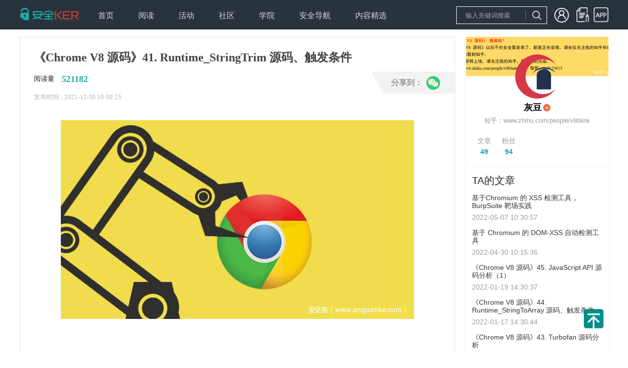

--- FILE ---
content_type: text/html; charset=utf-8
request_url: https://www.anquanke.com/post/id/264385
body_size: 13234
content:
<!DOCTYPE html>
<html>

<head>
  <meta charset="UTF-8">
<meta http-equiv="X-UA-Compatible" content="IE=edge">
<meta name="renderer" content="webkit"/>
<meta name="force-rendering" content="webkit"/>
<meta name="referrer" content="always" />
<meta name="description" content="安全KER - 安全资讯平台" />
<link rel="icon" href="https://s3.ssl.qhres2.com/static/02b5158bbb6adeac.ico" type="image/x-icon" />
<link rel="shortcut icon" href="https://s3.ssl.qhres2.com/static/02b5158bbb6adeac.ico" type="image/x-icon" />
<meta name="keywords"
    content="安全媒体,安全资讯,安全知识, 安全热点,安全招聘,安全趋势,移动安全,网站安全,终端安全,无线安全,工控安全,物联网安全,WEB安全,系统安全,网络安全,区块链安全,安全活动,信息安全,安全预警,安全会议" />

  <title>《Chrome V8 源码》41. Runtime_StringTrim 源码、触发条件-安全KER - 安全资讯平台</title>
  <meta name="description" content="安全KER - 安全资讯平台" />
  <meta name="keywords"
    content="安全媒体,安全资讯,安全知识, 安全热点,安全招聘,安全趋势,移动安全,网站安全,终端安全,无线安全,工控安全,物联网安全,WEB安全,系统安全,网络安全,区块链安全,安全活动,信息安全,安全预警,安全会议" />
  <script>(function(window){
        

function empty() {}

empty();
      })(this);</script>

<link rel="stylesheet" href="https://s1.ssl.qhimg.com/static/d4cec9cd8efbfd10.css">
<link rel="stylesheet" href="https://s1.ssl.qhimg.com/static/a51843d6b82241be,d94674bd62441768,56ce5cef8079a575,e98ec238ee2ffb39,4802c0c382205144,1b5a1fb730023ac8,837278d6b5419b90,c7765696eed0082a,f1af72694eaaa012,683a3fb8c1059410,49838656db94d1e8,ba6e842bd2d94f68,a929f1bafe3273eb,9af1a80d0fb89e1c,d862a00f51adc0b3,409c729e71612781,86af6fd9b93edda6,4259dd4f2283e279,7c59ccb9d3cd9415,c60211756006c43c,8f60519783ce29e3,0dcf6db729973e3e,5f39838e3d3adabf,3f8755b1df1963af,9cb495849e780c9d,f6c764a295c746ab,ebf4b8e2a4618051,1c9f8ac823a5b02a,8101669cb8389279,810b29c6ecc6ef26,7a9446af61fe322b.css">
<script>window._dynamic_deps_={}</script>
</head>

<body>
  <div id='app'><!--[--><div class="_10" style="height:60px;"><div class="g-w"><a class="logo" href="/"></a><div class="_11"><!--[--><div class="item"><div style="cursor:pointer;"><span>首页</span><ul><!--[--><!--]--></ul></div></div><div class="item"><div style=""><span>阅读</span><ul><!--[--><li class="sub-item"><a href=" https://www.anquanke.com/news">安全资讯</a></li><li class="sub-item"><a href="https://www.anquanke.com/knowledge">安全知识</a></li><li class="sub-item"><a href="https://www.anquanke.com/tool">安全工具</a></li><!--]--></ul></div></div><div class="item"><div style="cursor:pointer;"><span>活动</span><ul><!--[--><!--]--></ul></div></div><div class="item"><div style="cursor:pointer;"><span>社区</span><ul><!--[--><!--]--></ul></div></div><div class="item"><div style="cursor:pointer;"><span>学院</span><ul><!--[--><!--]--></ul></div></div><div class="item"><div style="cursor:pointer;"><span>安全导航</span><ul><!--[--><!--]--></ul></div></div><div class="item"><div style="cursor:pointer;"><span>内容精选</span><ul><!--[--><li class="sub-item"><a href="/column/index.html">专栏</a></li><li class="sub-item"><a href="https://www.anquanke.com/subject-list">精选专题</a></li><li class="sub-item"><a href="https://www.anquanke.com/discovery">安全KER季刊</a></li><li class="sub-item"><a href="https://www.anquanke.com/week-list">360网络安全周报</a></li><!--]--></ul></div></div><!--]--></div><!----></div></div><div class="index"><div class="index-main"><div class="_45"><h1>《Chrome V8 源码》41. Runtime_StringTrim 源码、触发条件</h1><div class="read"><p><span class="read-text">阅读量</span><b class="read-num">521182</b></p><!----><!----></div><p class="publish">发布时间 : 2021-12-30 10:00:25</p><div class="_44" style="display:none;"><b class="close">x</b><h5>译文声明</h5><p> 本文是翻译文章<!----><!----></p><!----><p>译文仅供参考，具体内容表达以及含义原文为准。</p></div><div class="content" id="js-article"><html>
<head><meta http-equiv="Content-Type" content="text/html; charset=utf-8"></head>
<body>
<p><img class="aligncenter" alt="" data-original="https://p2.ssl.qhimg.com/t013661ab59bc7692b1.png"></p>
<p> </p>
<h2 name="h2-0" id="h2-0">1 介绍</h2>
<p>Runtime 是一系列采用 C++ 语言编写的功能方法，它实现了大量 JavaScript 运行期间需要的 native 功能。接下来几篇文章将介绍一些 Runtime 方法。本文分析 Runtime_StringTrim 方法的源码和重要数据结构，讲解 Runtime_StringTrim 方法的触发条件。<br><strong>注意：</strong> Runtime 方法的加载、调用以及 RUNTIME_FUNCTION 宏模板请参见第十六篇文章。—allow-natives-syntax 和 %-prefix 不是本文的讲解重点。</p>
<p> </p>
<h2 name="h2-1" id="h2-1">2 StringTrim 测试用例</h2>
<p>编写可以触发特定的 V8 内部功能的 JavaScript 测试用例，可以帮助我们更好地理解 V8 的内部工作原理，达到事半功倍的效果。下面讲解 Runtime_StringTrim 测试用例的编写思路：<br>
字符串的 Trim 方法由 TF_BUILTIN(StringPrototypeTrim, StringTrimAssembler) 函数实现，这个函数设置了一些字符串检测条件，如果满足检测条件就会启动 Runtime_StringTrim 方法。因此，我们需要从 TF_BUILTIN(StringPrototypeTrim, StringTrimAssembler) 开始分析，源码如下：</p>
<pre><code class="lang-c++">1.  TF_BUILTIN(StringPrototypeTrim, StringTrimAssembler) {
2.    TNode&lt;IntPtrT&gt; argc =
3.        ChangeInt32ToIntPtr(Parameter(Descriptor::kJSActualArgumentsCount));
4.    TNode&lt;Context&gt; context = CAST(Parameter(Descriptor::kContext));
5.    Generate(String::kTrim, "String.prototype.trim", argc, context);
6.  }
7.  //分隔..................
8.  void StringTrimAssembler::Generate(String::TrimMode mode,
9.                                     const char* method_name, TNode&lt;IntPtrT&gt; argc,
10.                                     TNode&lt;Context&gt; context) {
11.    Label return_emptystring(this), if_runtime(this);
12.    CodeStubArguments arguments(this, argc);
13.    TNode&lt;Object&gt; receiver = arguments.GetReceiver();
14.    TNode&lt;String&gt; const string = ToThisString(context, receiver, method_name);
15.    TNode&lt;IntPtrT&gt; const string_length = LoadStringLengthAsWord(string);
16.    ToDirectStringAssembler to_direct(state(), string);
17.    to_direct.TryToDirect(&amp;if_runtime);
18.    TNode&lt;RawPtrT&gt; const string_data = to_direct.PointerToData(&amp;if_runtime);
19.    TNode&lt;Int32T&gt; const instance_type = to_direct.instance_type();
20.    TNode&lt;BoolT&gt; const is_stringonebyte =
21.        IsOneByteStringInstanceType(instance_type);
22.    TNode&lt;IntPtrT&gt; const string_data_offset = to_direct.offset();
23.    TVARIABLE(IntPtrT, var_start, IntPtrConstant(0));
24.    TVARIABLE(IntPtrT, var_end, IntPtrSub(string_length, IntPtrConstant(1)));
25.  //省略................
26.    arguments.PopAndReturn(
27.        SubString(string, var_start.value(),
28.                  IntPtrAdd(var_end.value(), IntPtrConstant(1))));
29.    BIND(&amp;if_runtime);
30.    arguments.PopAndReturn(
31.        CallRuntime(Runtime::kStringTrim, context, string, SmiConstant(mode)));
32.    BIND(&amp;return_emptystring);
33.    arguments.PopAndReturn(EmptyStringConstant());
34.  }
</code></pre>
<p>上述代码中，第 5 行代码调用 Generate() 方法；<br>
第 11 行代码定义 runtime 标签；<br>
第 14-15 行代码获取字符串以及它的长度；<br>
第 16-17 行 TryToDirect 把字符串转换为直接字符串，如果 TryToDirect 失败将采用 Runtime 方式处理；<br>
第 29 行绑定 runtime 标签；<br>
第 31 行调用 Runtime::kStringTrim 方法。<br>
runtime 标签仅在第 17 行被使用一次，由此我们可知：构造一段 “TryToDirect 失败” 的 JavaScript 源码是触发 Runtime 的条件。TryToDirect() 的原理和失败条件在之前的文章中讲过。V8 的字符串类型包括：SeqString、ConsString、SliceString、ThinString、ExternalString。直接给出结论：一个单字节串和两个双字节串组成的 ConsString 串可以导致 “TryToDirect 失败”，源码如下：</p>
<pre><code class="lang-c++">var str1 = "  ~~~"; //前面有空格
var str2 = "彼其之子、美如玉。";
var str3 ="~~~    "; //后面有空格
ConStr = str1+str2+str3;
trimStr = ConStr.trim();
console.log(trimStr);
</code></pre>
<p>图 1 中可以看到 ConStr InstanceType 的值是 CONS_STRING_TYPE，它导致 “TryToDirect 失败” 并启动 Runtime。</p>
<p><img class="aligncenter" alt="" data-original="https://p1.ssl.qhimg.com/t01e27d9ac9baa08b63.png"></p>
<p> </p>
<h2 name="h2-2" id="h2-2">3 StringTrim 源码</h2>
<p>源码如下：</p>
<pre><code class="lang-c++">1.  RUNTIME_FUNCTION(Runtime_StringTrim) {
2.    HandleScope scope(isolate);
3.    DCHECK_EQ(2, args.length());
4.    Handle&lt;String&gt; string = args.at&lt;String&gt;(0);
5.    CONVERT_SMI_ARG_CHECKED(mode, 1);
6.    String::TrimMode trim_mode = static_cast&lt;String::TrimMode&gt;(mode);
7.    return *String::Trim(isolate, string, trim_mode);
8.  }
9.  //分隔线.............
10.  Handle&lt;String&gt; String::Trim(Isolate* isolate, Handle&lt;String&gt; string,
11.                              TrimMode mode) {
12.    string = String::Flatten(isolate, string);
13.    int const length = string-&gt;length();
14.    // Perform left trimming if requested.
15.    int left = 0;
16.    if (mode == kTrim || mode == kTrimStart) {
17.      while (left &lt; length &amp;&amp; IsWhiteSpaceOrLineTerminator(string-&gt;Get(left))) {
18.        left++;
19.      }
20.    }
21.    // Perform right trimming if requested.
22.    int right = length;
23.    if (mode == kTrim || mode == kTrimEnd) {
24.      while (right &gt; left &amp;&amp;
25.             IsWhiteSpaceOrLineTerminator(string-&gt;Get(right - 1))) {
26.        right--;
27.      }
28.    }
29.    return isolate-&gt;factory()-&gt;NewSubString(string, left, right);
30.  }
</code></pre>
<p>上述代码中，第 4 行代码获取字符串，也就是测试用例的 ConStr；<br>
第 6 行代码调用 *String::Trim(isolate, string, trim_mode) 以完成 Trim 功能；<br>
第 12 行代码对 ConStr 进行 Flatten 处理，结果保存为连续存储的字符串 string。因为 ConStr 由三个子串组成，所以 Flatten 方法中会使用递归调用来处理 ConStr，详见上篇文章。<br>
第 16-17 行代码从 string 的头部依次判断每个字符是否为空格或行结尾符，记录不是空格或行结尾符的位置 left；<br>
第 24-26 行代码从 string 的尾部依次判断每个字符是否为空格或行结尾符，记录不是空格或行结尾符的位置 right；<br>
第 29 行代码调用 NewSubString 生成新的字符串。正如 ECMA 所说的那样：Trim 不会改变原字符串，而是生成新的字符串。<br>
NewSubString 中调用 NewProperSubString 以生成最终的结果，NewProperSubString 源码分析参见上一篇文章。<br>
下面给出判断空格和行结尾符的函数源码：</p>
<pre><code class="lang-c++">bool IsWhiteSpaceOrLineTerminator(uc32 c) {
  if (!IsInRange(c, 0, 127)) return IsWhiteSpaceOrLineTerminatorSlow(c);
  DCHECK_EQ(
      IsWhiteSpaceOrLineTerminatorSlow(c),
      static_cast&lt;bool&gt;(kAsciiCharFlags[c] &amp; kIsWhiteSpaceOrLineTerminator));
  return kAsciiCharFlags[c] &amp; kIsWhiteSpaceOrLineTerminator;
}
</code></pre>
<p>首先判断字符是否在 0-127 区间，如果不在区间内使用 Slow 方式判断，源码如下：</p>
<pre><code class="lang-c++">inline bool IsWhiteSpaceOrLineTerminatorSlow(uc32 c) {
  return IsWhiteSpaceSlow(c) || unibrow::IsLineTerminator(c);
}
//.....................分隔线................
// ES#sec-white-space White Space
// gC=Zs, U+0009, U+000B, U+000C, U+FEFF
bool IsWhiteSpaceSlow(uc32 c) {
  return (u_charType(c) == U_SPACE_SEPARATOR) ||
         (c &lt; 0x0D &amp;&amp; (c == 0x09 || c == 0x0B || c == 0x0C)) || c == 0xFEFF;
}
//....................分隔线...................
// LineTerminator:       'JS_Line_Terminator' in point.properties
// ES#sec-line-terminators lists exactly 4 code points:
// LF (U+000A), CR (U+000D), LS(U+2028), PS(U+2029)
V8_INLINE bool IsLineTerminator(uchar c) {
  return c == 0x000A || c == 0x000D || c == 0x2028 || c == 0x2029;
}
</code></pre>
<p>上述代码分为三部分，第二、三部实现 ECMA 规范，第一部分是他们的入口函数。<br>
IsWhiteSpaceOrLineTerminator() 中的 kAsciiCharFlags 数组定义 Ascii 字符，kAsciiCharFlags 数组中又引用了 BuildAsciiCharFlags() 方法，该方法说明了 \t、\v 是空格、还是行结尾符，也就是 BuildAsciiCharFlags() 方法影响 Strint.trim() 的结果。源码如下：</p>
<pre><code class="lang-c++">const constexpr uint8_t kAsciiCharFlags[128] = {
#define BUILD_CHAR_FLAGS(N) BuildAsciiCharFlags(N),
    INT_0_TO_127_LIST(BUILD_CHAR_FLAGS)
#undef BUILD_CHAR_FLAGS
};
//................分隔线.........................
constexpr uint8_t BuildAsciiCharFlags(uc32 c) {
  return ((IsAsciiIdentifier(c) || c == '\\')
              ? (kIsIdentifierPart |
                 (!IsDecimalDigit(c) ? kIsIdentifierStart : 0))
              : 0) |
         ((c == ' ' || c == '\t' || c == '\v' || c == '\f')
              ? kIsWhiteSpace | kIsWhiteSpaceOrLineTerminator
              : 0) |
         ((c == '\r' || c == '\n') ? kIsWhiteSpaceOrLineTerminator : 0);
}
//...............分隔线.......................
#define INT_0_TO_127_LIST(V)                                          \
V(0)   V(1)   V(2)   V(3)   V(4)   V(5)   V(6)   V(7)   V(8)   V(9)   \
V(10)  V(11)  V(12)  V(13)  V(14)  V(15)  V(16)  V(17)  V(18)  V(19)  \
V(20)  V(21)  V(22)  V(23)  V(24)  V(25)  V(26)  V(27)  V(28)  V(29)  \
V(30)  V(31)  V(32)  V(33)  V(34)  V(35)  V(36)  V(37)  V(38)  V(39)  \
V(40)  V(41)  V(42)  V(43)  V(44)  V(45)  V(46)  V(47)  V(48)  V(49)  \
V(50)  V(51)  V(52)  V(53)  V(54)  V(55)  V(56)  V(57)  V(58)  V(59)  \
V(60)  V(61)  V(62)  V(63)  V(64)  V(65)  V(66)  V(67)  V(68)  V(69)  \
V(70)  V(71)  V(72)  V(73)  V(74)  V(75)  V(76)  V(77)  V(78)  V(79)  \
V(80)  V(81)  V(82)  V(83)  V(84)  V(85)  V(86)  V(87)  V(88)  V(89)  \
V(90)  V(91)  V(92)  V(93)  V(94)  V(95)  V(96)  V(97)  V(98)  V(99)  \
V(100) V(101) V(102) V(103) V(104) V(105) V(106) V(107) V(108) V(109) \
V(110) V(111) V(112) V(113) V(114) V(115) V(116) V(117) V(118) V(119) \
V(120) V(121) V(122) V(123) V(124) V(125) V(126) V(127)
</code></pre>
<p>上述代码分为三部分，他们共同完成 kAsciiCharFlags 数组的定义。<br>
下面给出从字符串中读取字符的函数源码，也就是 IsWhiteSpaceOrLineTerminator(string-&gt;Get(left)) 中的 “Get” 方法，源码如下：</p>
<pre><code class="lang-c++">uint16_t String::Get(int index) {
  DCHECK(index &gt;= 0 &amp;&amp; index &lt; length());

  class StringGetDispatcher : public AllStatic {
   public:
#define DEFINE_METHOD(Type)                                  \
  static inline uint16_t Handle##Type(Type str, int index) { \
    return str.Get(index);                                   \
  }
    STRING_CLASS_TYPES(DEFINE_METHOD)
#undef DEFINE_METHOD
    static inline uint16_t HandleInvalidString(String str, int index) {
      UNREACHABLE();
    }
  };

  return StringShape(*this)
      .DispatchToSpecificType&lt;StringGetDispatcher, uint16_t&gt;(*this, index);
}
</code></pre>
<p>Get 方法用于读取 index 位置的字符。从 String 中读取字符时，要根据 String Header 的长度计算字符串的首位置，然后再加上 index 读取相应的字符。</p>
<p><strong>技术总结</strong><br><strong>（1）</strong> Runtime Trim 的效率比 TF_BUILTIN(StringPrototypeTrim) 低很多；<br><strong>（2）</strong> 字符串的类型影响 TryToDirect 的成败。</p>
<p>好了，今天到这里，下次见。<br><strong>个人能力有限，有不足与纰漏，欢迎批评指正</strong><br><strong>微信：qq9123013 备注：v8交流 邮箱：<a href="mailto:v8blink@outlook.com">v8blink@outlook.com</a></strong></p>
</body>
</html></div><div class="_43" style="display:none;"> 本文翻译自 <a href="" target="_blank">原文链接</a>。如若转载请注明出处。 </div><div class="_50" style="display:none;"> 商务合作，文章发布请联系 anquanke@360.cn </div><div class="_49" style=""><p> 本文由<b>灰豆</b>原创发布 </p><p> 转载，请参考<a href="https://www.anquanke.com/note/repost" target="_blank">转载声明</a>，注明出处： <a href="/post/id/264385" target="_blank">https://www.anquanke.com/post/id/264385</a></p><p>安全KER - 有思想的安全新媒体</p></div><div class="_53" style="display:none;"><p> 本文转载自: <a href=""></a></p><p> 如若转载,请注明出处： <a href="" target="_blank"></a></p><p>安全KER - 有思想的安全新媒体</p></div><div class="_54 share1"><div class="main-w"><div class="bg"></div><div class="main"><span>分享到：</span><img class="icon" data-cmd="weixin" alt="微信" src="https://p0.ssl.qhimg.com/sdm/28_28_100/t01e29062a5dcd13c10.png"></div></div><div class="qrcode" style="display:none;"></div></div><ul class="_56"><!--[--><li><a target="_blank" href="/tag/浏览器">浏览器</a></li><li><a target="_blank" href="/tag/Web安全">Web安全</a></li><li><a target="_blank" href="/tag/Javascript">Javascript</a></li><li><a target="_blank" href="/tag/Chrome">Chrome</a></li><li><a target="_blank" href="/tag/v8">v8</a></li><!--]--></ul><div class="_46"><div class="line line1"><div class="_17 item1"><b style="display:none;">+1</b><i class="iconfont icon-rate"></i><span class="rate-text">0赞</span></div><div class="_9 item1"><i class=""></i><span>收藏</span></div></div><div class="line line2"><div class="user"><img class="avatar" src="https://p5.ssl.qhimg.com/t011ad06ea77f9a618e.png"><span class="name">灰豆</span><span class="label-verify label"></span></div><div class="_54 share2"><div class="main-w"><div class="bg"></div><div class="main"><span>分享到：</span><img class="icon" data-cmd="weixin" alt="微信" src="https://p0.ssl.qhimg.com/sdm/28_28_100/t01e29062a5dcd13c10.png"></div></div><div class="qrcode" style="display:none;"></div></div></div></div></div><div class="_51"><!----><!----></div><div class="_2 index-comment"><h2 class="g-title">发表评论</h2><div class="login"><p class="login-text">您还未登录，请先登录。</p><p class="login-bar"><a href="/login/index.html">登录</a></p></div><!----><!----><!----></div></div><div class="index-side"><div class="index-side-top"><div class="_57"><img class="banner" src="https://p3.ssl.qhimg.com/t0165ed01464ede3348.png"><div class="w"><a class="avatar" href="/member.html?memberId=161290"><img src="https://p5.ssl.qhimg.com/t011ad06ea77f9a618e.png"></a><p class="info"><a href="/member.html?memberId=161290" class="name">灰豆</a><a href="/member.html?memberId=161290" class="user-label-verify user-label"></a></p><p class="hint">知乎：www.zhihu.com/people/v8blink</p><div class="bottom"><ul class="bottom-1"><li>文章</li><li><strong>49</strong></li></ul><ul class="bottom-2"><li>粉丝</li><li><strong>94</strong></li></ul><div class="spacer"></div><!----></div></div></div><div class="_55"><h3 class="title"> TA的文章</h3><ul><!--[--><li><h5><a href="/post/id/272847">基于Chromium 的 XSS 检测工具，BurpSuite 靶场实践</a></h5><p>2022-05-07 10:30:57</p></li><li><h5><a href="/post/id/272810">基于 Chromium 的 DOM-XSS 自动检测工具</a></h5><p>2022-04-30 10:15:36</p></li><li><h5><a href="/post/id/266427">《Chrome V8 源码》45. JavaScript API 源码分析（1）</a></h5><p>2022-01-19 14:30:37</p></li><li><h5><a href="/post/id/266241">《Chrome V8 源码》44. Runtime_StringToArray 源码、触发条件</a></h5><p>2022-01-17 14:30:44</p></li><li><h5><a href="/post/id/264846">《Chrome V8 源码》43. Turbofan 源码分析</a></h5><p>2022-01-10 10:00:15</p></li><!--]--></ul></div><div class="_52"><h3 class="title"> 相关文章</h3><ul><!--[--><li><h5><a href="/post/id/312991">Z0Scan设计与实现：通用插件与分布式扫描新思路</a></h5><p>2025-12-16 10:26:40</p></li><li><h5><a href="/post/id/306743">美实名爆料：马斯克领导的DOGE被指入侵劳工机构系统，敏感数据疑遭泄露</a></h5><p>2025-04-21 16:48:48</p></li><li><h5><a href="/post/id/306659">ISCC-2025-第22届信息安全与对抗技术竞赛通知</a></h5><p>2025-04-18 15:49:50</p></li><li><h5><a href="/post/id/288407">梨子带你刷burpsuite靶场系列之服务器端漏洞篇 - sql注入专题更新部分</a></h5><p>2025-03-26 16:05:51</p></li><li><h5><a href="/post/id/288408">梨子带你刷burpsuite靶场系列之客户端漏洞篇 - 跨站脚本(XSS)及跨站请求伪造(CSRF)专题更新部分</a></h5><p>2025-03-26 16:05:51</p></li><li><h5><a href="/post/id/305187">「奇御」AI.安全技术沙龙 · 3月29日北京开启！</a></h5><p>2025-03-20 11:24:51</p></li><li><h5><a href="/post/id/297649">记一所中学的的SQL报错注入</a></h5><p>2024-09-03 16:06:03</p></li><!--]--></ul></div><div class="_42"><h3 class="title">热门推荐</h3><ul><!--[--><!--]--></ul></div></div><div class="_47"><div class="wrap" style=""><div class="title">文章目录</div><ul class="list"><!--[--><li class="item"><a target="_self" href="#h2-0" class="g-line1">1 介绍</a><ul><!--[--><!--]--></ul></li><li class="item"><a target="_self" href="#h2-1" class="g-line1">2 StringTrim 测试用例</a><ul><!--[--><!--]--></ul></li><li class="item"><a target="_self" href="#h2-2" class="g-line1">3 StringTrim 源码</a><ul><!--[--><!--]--></ul></li><!--]--></ul></div></div></div></div><div class="_16"><div class="g-w main"><div class="col1"><p class="col1-logo"><img src="https://p0.qhimg.com/t11098f6bcd5614af4bf21ef9b5.png"></p><div class="col1-link"><b class="col1-weixin"></b><a href="https://weibo.com/360adlab" class="col1-sina"></a><a href="https://zhuanlan.zhihu.com/c_118578260" class="col1-zhi"></a></div></div><div class="col2"><div class="title">安全KER</div><ul class="col2-list"><li><a href="/about" rel="noopener noreferrer" target="_blank">关于我们</a></li><li><a href="/note/contact" target="_blank" rel="noopener noreferrer">联系我们</a></li><li><a href="/note/protocol" target="_blank" rel="noopener noreferrer">用户协议</a></li><li><a href="/note/privacy" target="_blank" rel="noopener noreferrer">隐私协议</a></li></ul></div><div class="col3"><div class="title">商务合作</div><ul class="col3-list"><li><a href="/note/business" target="_blank" rel="noopener noreferrer">合作内容</a></li><li><a href="/note/contact" target="_blank" rel="noopener noreferrer">联系方式</a></li><li><a href="/link" target="_blank" rel="noopener noreferrer">友情链接</a></li></ul></div><div class="col4"><div class="title">内容需知</div><ul><li><a href="https://www.anquanke.com/contribute/tips" target="_blank" rel="noopener noreferrer">投稿须知</a></li><li><a href="/note/repost" target="_blank" rel="noopener noreferrer">转载须知</a></li><li>官网QQ群：568681302</li></ul></div><div class="col5"><div class="title">合作单位</div><ul><li><a href="http://www.cert.org.cn/" target="_blank" rel="noopener noreferrer"><img alt="安全KER" src="https://p0.ssl.qhimg.com/t01592a959354157bc0.png" style="max-height:40px;"></a></li><li style="margin-top:-20px;"><a href="http://www.cnnvd.org.cn/" target="_blank" rel="noopener noreferrer"><img alt="安全KER" src="https://p0.ssl.qhimg.com/t014f76fcea94035e47.png" style="max-height:50px;margin-top:10px;"></a></li></ul></div></div><div class="right g-w"><span>Copyright © 北京奇虎科技有限公司 三六零数字安全科技集团有限公司 安全KER All Rights Reserved </span><a href="https://beian.miit.gov.cn/">京ICP备08010314号-66</a><span id="cnzz_stat_icon_1271278035"><a href="https://www.cnzz.com/stat/website.php?web_id=1271278035" target="_blank" title="站长统计"><img border="0" hspace="0" vspace="0" src="https://icon.cnzz.com/img/pic.gif"></a></span></div><div class="layer" style="display:none;"><div class="layer-main"><div class="layer-title">微信二维码</div><b class="layer-close">X</b><img src="https://p0.ssl.qhimg.com/t0151209205b47f2270.jpg" alt="安全KER"></div></div></div><!--]--></div><script>window.__state__={"artical":{"post":{"id":264385,"title":"《Chrome V8 源码》41. Runtime_StringTrim 源码、触发条件","category_name":"安全知识","category_slug":"knowledge","desc":"V8 是 chrome 核心组件，重要程度不用多言。本系列文章，讲解 V8 源码，力求做到全面覆盖知识点、有理论支撑，做到细致讲解代码、有实践依据。","date":"2021-12-30 10:00:25","time_interval":"2021-12-30","status":"publish","comment":0,"cover":"https://p2.ssl.qhimg.com/t013661ab59bc7692b1.png","subject":false,"red":false,"type":"origin","url":"","source":"","fee":"","origin_author":"","pv":521182,"like_count":0,"liked":0,"tags":["浏览器","Web安全","Javascript","Chrome","v8"],"is_favorite":false,"favorite_count":1,"content":"<html>\n<head><meta http-equiv=\"Content-Type\" content=\"text/html; charset=utf-8\"></head>\n<body>\n<p><img class=\"aligncenter\" alt=\"\" data-original=\"https://p2.ssl.qhimg.com/t013661ab59bc7692b1.png\"></p>\n<p> </p>\n<h2 name=\"h2-0\" id=\"h2-0\">1 介绍</h2>\n<p>Runtime 是一系列采用 C++ 语言编写的功能方法，它实现了大量 JavaScript 运行期间需要的 native 功能。接下来几篇文章将介绍一些 Runtime 方法。本文分析 Runtime_StringTrim 方法的源码和重要数据结构，讲解 Runtime_StringTrim 方法的触发条件。<br><strong>注意：</strong> Runtime 方法的加载、调用以及 RUNTIME_FUNCTION 宏模板请参见第十六篇文章。—allow-natives-syntax 和 %-prefix 不是本文的讲解重点。</p>\n<p> </p>\n<h2 name=\"h2-1\" id=\"h2-1\">2 StringTrim 测试用例</h2>\n<p>编写可以触发特定的 V8 内部功能的 JavaScript 测试用例，可以帮助我们更好地理解 V8 的内部工作原理，达到事半功倍的效果。下面讲解 Runtime_StringTrim 测试用例的编写思路：<br>\n字符串的 Trim 方法由 TF_BUILTIN(StringPrototypeTrim, StringTrimAssembler) 函数实现，这个函数设置了一些字符串检测条件，如果满足检测条件就会启动 Runtime_StringTrim 方法。因此，我们需要从 TF_BUILTIN(StringPrototypeTrim, StringTrimAssembler) 开始分析，源码如下：</p>\n<pre><code class=\"lang-c++\">1.  TF_BUILTIN(StringPrototypeTrim, StringTrimAssembler) {\r\n2.    TNode&lt;IntPtrT&gt; argc =\r\n3.        ChangeInt32ToIntPtr(Parameter(Descriptor::kJSActualArgumentsCount));\r\n4.    TNode&lt;Context&gt; context = CAST(Parameter(Descriptor::kContext));\r\n5.    Generate(String::kTrim, \"String.prototype.trim\", argc, context);\r\n6.  }\r\n7.  //分隔..................\r\n8.  void StringTrimAssembler::Generate(String::TrimMode mode,\r\n9.                                     const char* method_name, TNode&lt;IntPtrT&gt; argc,\r\n10.                                     TNode&lt;Context&gt; context) {\r\n11.    Label return_emptystring(this), if_runtime(this);\r\n12.    CodeStubArguments arguments(this, argc);\r\n13.    TNode&lt;Object&gt; receiver = arguments.GetReceiver();\r\n14.    TNode&lt;String&gt; const string = ToThisString(context, receiver, method_name);\r\n15.    TNode&lt;IntPtrT&gt; const string_length = LoadStringLengthAsWord(string);\r\n16.    ToDirectStringAssembler to_direct(state(), string);\r\n17.    to_direct.TryToDirect(&amp;if_runtime);\r\n18.    TNode&lt;RawPtrT&gt; const string_data = to_direct.PointerToData(&amp;if_runtime);\r\n19.    TNode&lt;Int32T&gt; const instance_type = to_direct.instance_type();\r\n20.    TNode&lt;BoolT&gt; const is_stringonebyte =\r\n21.        IsOneByteStringInstanceType(instance_type);\r\n22.    TNode&lt;IntPtrT&gt; const string_data_offset = to_direct.offset();\r\n23.    TVARIABLE(IntPtrT, var_start, IntPtrConstant(0));\r\n24.    TVARIABLE(IntPtrT, var_end, IntPtrSub(string_length, IntPtrConstant(1)));\r\n25.  //省略................\r\n26.    arguments.PopAndReturn(\r\n27.        SubString(string, var_start.value(),\r\n28.                  IntPtrAdd(var_end.value(), IntPtrConstant(1))));\r\n29.    BIND(&amp;if_runtime);\r\n30.    arguments.PopAndReturn(\r\n31.        CallRuntime(Runtime::kStringTrim, context, string, SmiConstant(mode)));\r\n32.    BIND(&amp;return_emptystring);\r\n33.    arguments.PopAndReturn(EmptyStringConstant());\r\n34.  }\r\n</code></pre>\n<p>上述代码中，第 5 行代码调用 Generate() 方法；<br>\n第 11 行代码定义 runtime 标签；<br>\n第 14-15 行代码获取字符串以及它的长度；<br>\n第 16-17 行 TryToDirect 把字符串转换为直接字符串，如果 TryToDirect 失败将采用 Runtime 方式处理；<br>\n第 29 行绑定 runtime 标签；<br>\n第 31 行调用 Runtime::kStringTrim 方法。<br>\nruntime 标签仅在第 17 行被使用一次，由此我们可知：构造一段 “TryToDirect 失败” 的 JavaScript 源码是触发 Runtime 的条件。TryToDirect() 的原理和失败条件在之前的文章中讲过。V8 的字符串类型包括：SeqString、ConsString、SliceString、ThinString、ExternalString。直接给出结论：一个单字节串和两个双字节串组成的 ConsString 串可以导致 “TryToDirect 失败”，源码如下：</p>\n<pre><code class=\"lang-c++\">var str1 = \"  ~~~\"; //前面有空格\r\nvar str2 = \"彼其之子、美如玉。\";\r\nvar str3 =\"~~~    \"; //后面有空格\r\nConStr = str1+str2+str3;\r\ntrimStr = ConStr.trim();\r\nconsole.log(trimStr);\r\n</code></pre>\n<p>图 1 中可以看到 ConStr InstanceType 的值是 CONS_STRING_TYPE，它导致 “TryToDirect 失败” 并启动 Runtime。</p>\n<p><img class=\"aligncenter\" alt=\"\" data-original=\"https://p1.ssl.qhimg.com/t01e27d9ac9baa08b63.png\"></p>\n<p> </p>\n<h2 name=\"h2-2\" id=\"h2-2\">3 StringTrim 源码</h2>\n<p>源码如下：</p>\n<pre><code class=\"lang-c++\">1.  RUNTIME_FUNCTION(Runtime_StringTrim) {\r\n2.    HandleScope scope(isolate);\r\n3.    DCHECK_EQ(2, args.length());\r\n4.    Handle&lt;String&gt; string = args.at&lt;String&gt;(0);\r\n5.    CONVERT_SMI_ARG_CHECKED(mode, 1);\r\n6.    String::TrimMode trim_mode = static_cast&lt;String::TrimMode&gt;(mode);\r\n7.    return *String::Trim(isolate, string, trim_mode);\r\n8.  }\r\n9.  //分隔线.............\r\n10.  Handle&lt;String&gt; String::Trim(Isolate* isolate, Handle&lt;String&gt; string,\r\n11.                              TrimMode mode) {\r\n12.    string = String::Flatten(isolate, string);\r\n13.    int const length = string-&gt;length();\r\n14.    // Perform left trimming if requested.\r\n15.    int left = 0;\r\n16.    if (mode == kTrim || mode == kTrimStart) {\r\n17.      while (left &lt; length &amp;&amp; IsWhiteSpaceOrLineTerminator(string-&gt;Get(left))) {\r\n18.        left++;\r\n19.      }\r\n20.    }\r\n21.    // Perform right trimming if requested.\r\n22.    int right = length;\r\n23.    if (mode == kTrim || mode == kTrimEnd) {\r\n24.      while (right &gt; left &amp;&amp;\r\n25.             IsWhiteSpaceOrLineTerminator(string-&gt;Get(right - 1))) {\r\n26.        right--;\r\n27.      }\r\n28.    }\r\n29.    return isolate-&gt;factory()-&gt;NewSubString(string, left, right);\r\n30.  }\r\n</code></pre>\n<p>上述代码中，第 4 行代码获取字符串，也就是测试用例的 ConStr；<br>\n第 6 行代码调用 *String::Trim(isolate, string, trim_mode) 以完成 Trim 功能；<br>\n第 12 行代码对 ConStr 进行 Flatten 处理，结果保存为连续存储的字符串 string。因为 ConStr 由三个子串组成，所以 Flatten 方法中会使用递归调用来处理 ConStr，详见上篇文章。<br>\n第 16-17 行代码从 string 的头部依次判断每个字符是否为空格或行结尾符，记录不是空格或行结尾符的位置 left；<br>\n第 24-26 行代码从 string 的尾部依次判断每个字符是否为空格或行结尾符，记录不是空格或行结尾符的位置 right；<br>\n第 29 行代码调用 NewSubString 生成新的字符串。正如 ECMA 所说的那样：Trim 不会改变原字符串，而是生成新的字符串。<br>\nNewSubString 中调用 NewProperSubString 以生成最终的结果，NewProperSubString 源码分析参见上一篇文章。<br>\n下面给出判断空格和行结尾符的函数源码：</p>\n<pre><code class=\"lang-c++\">bool IsWhiteSpaceOrLineTerminator(uc32 c) {\r\n  if (!IsInRange(c, 0, 127)) return IsWhiteSpaceOrLineTerminatorSlow(c);\r\n  DCHECK_EQ(\r\n      IsWhiteSpaceOrLineTerminatorSlow(c),\r\n      static_cast&lt;bool&gt;(kAsciiCharFlags[c] &amp; kIsWhiteSpaceOrLineTerminator));\r\n  return kAsciiCharFlags[c] &amp; kIsWhiteSpaceOrLineTerminator;\r\n}\r\n</code></pre>\n<p>首先判断字符是否在 0-127 区间，如果不在区间内使用 Slow 方式判断，源码如下：</p>\n<pre><code class=\"lang-c++\">inline bool IsWhiteSpaceOrLineTerminatorSlow(uc32 c) {\r\n  return IsWhiteSpaceSlow(c) || unibrow::IsLineTerminator(c);\r\n}\r\n//.....................分隔线................\r\n// ES#sec-white-space White Space\r\n// gC=Zs, U+0009, U+000B, U+000C, U+FEFF\r\nbool IsWhiteSpaceSlow(uc32 c) {\r\n  return (u_charType(c) == U_SPACE_SEPARATOR) ||\r\n         (c &lt; 0x0D &amp;&amp; (c == 0x09 || c == 0x0B || c == 0x0C)) || c == 0xFEFF;\r\n}\r\n//....................分隔线...................\r\n// LineTerminator:       'JS_Line_Terminator' in point.properties\r\n// ES#sec-line-terminators lists exactly 4 code points:\r\n// LF (U+000A), CR (U+000D), LS(U+2028), PS(U+2029)\r\nV8_INLINE bool IsLineTerminator(uchar c) {\r\n  return c == 0x000A || c == 0x000D || c == 0x2028 || c == 0x2029;\r\n}\r\n</code></pre>\n<p>上述代码分为三部分，第二、三部实现 ECMA 规范，第一部分是他们的入口函数。<br>\nIsWhiteSpaceOrLineTerminator() 中的 kAsciiCharFlags 数组定义 Ascii 字符，kAsciiCharFlags 数组中又引用了 BuildAsciiCharFlags() 方法，该方法说明了 \\t、\\v 是空格、还是行结尾符，也就是 BuildAsciiCharFlags() 方法影响 Strint.trim() 的结果。源码如下：</p>\n<pre><code class=\"lang-c++\">const constexpr uint8_t kAsciiCharFlags[128] = {\r\n#define BUILD_CHAR_FLAGS(N) BuildAsciiCharFlags(N),\r\n    INT_0_TO_127_LIST(BUILD_CHAR_FLAGS)\r\n#undef BUILD_CHAR_FLAGS\r\n};\r\n//................分隔线.........................\r\nconstexpr uint8_t BuildAsciiCharFlags(uc32 c) {\r\n  return ((IsAsciiIdentifier(c) || c == '\\\\')\r\n              ? (kIsIdentifierPart |\r\n                 (!IsDecimalDigit(c) ? kIsIdentifierStart : 0))\r\n              : 0) |\r\n         ((c == ' ' || c == '\\t' || c == '\\v' || c == '\\f')\r\n              ? kIsWhiteSpace | kIsWhiteSpaceOrLineTerminator\r\n              : 0) |\r\n         ((c == '\\r' || c == '\\n') ? kIsWhiteSpaceOrLineTerminator : 0);\r\n}\r\n//...............分隔线.......................\r\n#define INT_0_TO_127_LIST(V)                                          \\\r\nV(0)   V(1)   V(2)   V(3)   V(4)   V(5)   V(6)   V(7)   V(8)   V(9)   \\\r\nV(10)  V(11)  V(12)  V(13)  V(14)  V(15)  V(16)  V(17)  V(18)  V(19)  \\\r\nV(20)  V(21)  V(22)  V(23)  V(24)  V(25)  V(26)  V(27)  V(28)  V(29)  \\\r\nV(30)  V(31)  V(32)  V(33)  V(34)  V(35)  V(36)  V(37)  V(38)  V(39)  \\\r\nV(40)  V(41)  V(42)  V(43)  V(44)  V(45)  V(46)  V(47)  V(48)  V(49)  \\\r\nV(50)  V(51)  V(52)  V(53)  V(54)  V(55)  V(56)  V(57)  V(58)  V(59)  \\\r\nV(60)  V(61)  V(62)  V(63)  V(64)  V(65)  V(66)  V(67)  V(68)  V(69)  \\\r\nV(70)  V(71)  V(72)  V(73)  V(74)  V(75)  V(76)  V(77)  V(78)  V(79)  \\\r\nV(80)  V(81)  V(82)  V(83)  V(84)  V(85)  V(86)  V(87)  V(88)  V(89)  \\\r\nV(90)  V(91)  V(92)  V(93)  V(94)  V(95)  V(96)  V(97)  V(98)  V(99)  \\\r\nV(100) V(101) V(102) V(103) V(104) V(105) V(106) V(107) V(108) V(109) \\\r\nV(110) V(111) V(112) V(113) V(114) V(115) V(116) V(117) V(118) V(119) \\\r\nV(120) V(121) V(122) V(123) V(124) V(125) V(126) V(127)\r\n</code></pre>\n<p>上述代码分为三部分，他们共同完成 kAsciiCharFlags 数组的定义。<br>\n下面给出从字符串中读取字符的函数源码，也就是 IsWhiteSpaceOrLineTerminator(string-&gt;Get(left)) 中的 “Get” 方法，源码如下：</p>\n<pre><code class=\"lang-c++\">uint16_t String::Get(int index) {\r\n  DCHECK(index &gt;= 0 &amp;&amp; index &lt; length());\r\n\r\n  class StringGetDispatcher : public AllStatic {\r\n   public:\r\n#define DEFINE_METHOD(Type)                                  \\\r\n  static inline uint16_t Handle##Type(Type str, int index) { \\\r\n    return str.Get(index);                                   \\\r\n  }\r\n    STRING_CLASS_TYPES(DEFINE_METHOD)\r\n#undef DEFINE_METHOD\r\n    static inline uint16_t HandleInvalidString(String str, int index) {\r\n      UNREACHABLE();\r\n    }\r\n  };\r\n\r\n  return StringShape(*this)\r\n      .DispatchToSpecificType&lt;StringGetDispatcher, uint16_t&gt;(*this, index);\r\n}\r\n</code></pre>\n<p>Get 方法用于读取 index 位置的字符。从 String 中读取字符时，要根据 String Header 的长度计算字符串的首位置，然后再加上 index 读取相应的字符。</p>\n<p><strong>技术总结</strong><br><strong>（1）</strong> Runtime Trim 的效率比 TF_BUILTIN(StringPrototypeTrim) 低很多；<br><strong>（2）</strong> 字符串的类型影响 TryToDirect 的成败。</p>\n<p>好了，今天到这里，下次见。<br><strong>个人能力有限，有不足与纰漏，欢迎批评指正</strong><br><strong>微信：qq9123013 备注：v8交流 邮箱：<a href=\"mailto:v8blink@outlook.com\">v8blink@outlook.com</a></strong></p>\n</body>\n</html>","index":[{"title":"1 介绍","id":"#h2-0","sub":[]},{"title":"2 StringTrim 测试用例","id":"#h2-1","sub":[]},{"title":"3 StringTrim 源码","id":"#h2-2","sub":[]}],"success":true},"share":{"title":"《Chrome V8 源码》41. Runtime_StringTrim 源码、触发条件","desc":"V8 是 chrome 核心组件，重要程度不用多言。本系列文章，讲解 V8 源码，力求做到全面覆盖知识点、有理论支撑，做到细致讲解代码、有实践依据。","imgUrl":"https://p2.ssl.qhimg.com/sdm/160_160_100/t013661ab59bc7692b1.png"},"author":{"nickname":"灰豆","user_url":"","id":161290,"avatar":"https://p5.ssl.qhimg.com/t011ad06ea77f9a618e.png","banner":"https://p3.ssl.qhimg.com/t0165ed01464ede3348.png","location":"","user_label":"verify","description":"知乎：www.zhihu.com/people/v8blink","register_date":"2021-09-08 19:45:53","self":false,"follow":false,"post_count":49,"follower_count":94,"follow_count":1,"comment_count":14},"relevant":[{"id":312991,"title":"Z0Scan设计与实现：通用插件与分布式扫描新思路","date":"2025-12-16 10:26:40"},{"id":306743,"title":"美实名爆料：马斯克领导的DOGE被指入侵劳工机构系统，敏感数据疑遭泄露","date":"2025-04-21 16:48:48"},{"id":306659,"title":"ISCC-2025-第22届信息安全与对抗技术竞赛通知","date":"2025-04-18 15:49:50"},{"id":288407,"title":"梨子带你刷burpsuite靶场系列之服务器端漏洞篇 - sql注入专题更新部分","date":"2025-03-26 16:05:51"},{"id":288408,"title":"梨子带你刷burpsuite靶场系列之客户端漏洞篇 - 跨站脚本(XSS)及跨站请求伪造(CSRF)专题更新部分","date":"2025-03-26 16:05:51"},{"id":305187,"title":"「奇御」AI.安全技术沙龙 · 3月29日北京开启！","date":"2025-03-20 11:24:51"},{"id":297649,"title":"记一所中学的的SQL报错注入","date":"2024-09-03 16:06:03"}],"authorPostList":[{"post_id":272847,"title":"基于Chromium 的 XSS 检测工具，BurpSuite 靶场实践","cover":"https://p2.ssl.qhimg.com/sdm/229_160_100/t01ffc8d048c39daf1f.jpg","date":"2022-05-07 10:30:57"},{"post_id":272810,"title":"基于 Chromium 的 DOM-XSS 自动检测工具","cover":"https://p0.ssl.qhimg.com/sdm/229_160_100/t0177b3ea7c1bfddef0.png","date":"2022-04-30 10:15:36"},{"post_id":266427,"title":"《Chrome V8 源码》45. JavaScript API 源码分析（1）","cover":"https://p5.ssl.qhimg.com/sdm/229_160_100/t01aa24b05cbccb9d7e.png","date":"2022-01-19 14:30:37"},{"post_id":266241,"title":"《Chrome V8 源码》44. Runtime_StringToArray 源码、触发条件","cover":"https://p3.ssl.qhimg.com/sdm/229_160_100/t01305b76cf90de8223.png","date":"2022-01-17 14:30:44"},{"post_id":264846,"title":"《Chrome V8 源码》43. Turbofan 源码分析","cover":"https://p2.ssl.qhimg.com/sdm/229_160_100/t0157412a9d58a45107.png","date":"2022-01-10 10:00:15"}],"cookie":[]}};
//published at: 1/26/2026, 10:43:02 PM</script>

<script src="https://s0.ssl.qhimg.com/static/a89b1e55fab19834,969b9d2ab6d58ff9.js"></script>
<script src="https://s0.ssl.qhimg.com/static/e855bc476c0070c4,d70645fabcfd28e5,b00f894d26352cfe,374cd4f654903275,1fbf0cc911f15a9c.js"></script>
<script src="https://s0.ssl.qhimg.com/static/43c736269a19e5f8,d7c4492c306d9e12.js"></script>
<script src="https://s1.ssl.qhimg.com/static/c3f64e723fc684b2,d29a864a4b5dd4b6,5c4b8b1bbe75533d,3cbbb5bd7b96ace3,f9f572860e7f1fa6,6ab68363fa2cf1cd,202ac292c7470749,1b09dc0e16bd1842,7ebff756a224229c,7e2ef3c63800d75a,88ed2ee38308fdef,12d46f82993a5686,a0f3df7d061398da,d13f12550890a37e,0a46dc26872c97c8,93cffabea9a518c8,dfb86725ae65031a,ec64945fd96853ad,e5735d42c0d2e056,915e3f96382bc34a,ad5f8a7d3f94a99b,2a6f530aa0ff4ab1,e0c05ab86f3f1d93,8c7ec1ccfc0836b8,0c4f9ca675acc69c,a4c086374473de3d,935fc52afa3b9d16,0df21b2fbcae7ee2,5ed46454edb70992,48968bfda2315809,fb90e4d59de7fa39,2ac5433e81c47d4c,7080ac52e5b55154,1b7923b08f6ff00b,740d61a0f003e846,7fde21428a656560,28897353362cd92d,89489b46bbccea23,40868d970272a376,7e4ef35e980d3675,1fbafd3380b80586.js"></script>
</body>

</html>